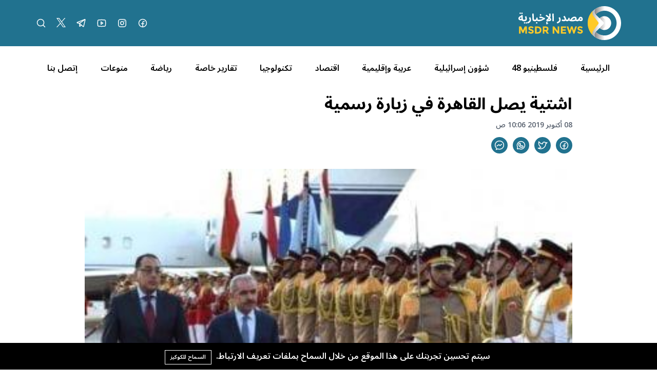

--- FILE ---
content_type: image/svg+xml
request_url: https://msdrnews.com/storage/twitterlogo-3.svg
body_size: 262
content:
<svg width="20" height="20" viewBox="0 0 20 20" fill="none" xmlns="http://www.w3.org/2000/svg">
<path d="M18.7502 4.73918C18.0698 5.71328 17.2209 6.55804 16.2435 7.23368L16.2435 7.23367C16.1816 8.94233 15.6829 10.6066 14.7948 12.0677C13.9067 13.5287 12.659 14.7377 11.1707 15.5793C9.68235 16.4209 8.00316 16.867 6.2934 16.875C4.58364 16.8829 2.90038 16.4525 1.4043 15.6248L1.4048 15.6239C3.35843 15.5968 5.26087 14.9953 6.87487 13.8942L6.87481 13.8943C5.14708 12.7167 3.83119 11.028 3.11162 9.06482C2.39204 7.10168 2.30487 4.96257 2.86232 2.94739L2.86229 2.94741C3.6607 4.17698 4.71973 5.21594 5.96435 5.99069C7.20898 6.76543 8.60875 7.257 10.0645 7.43057L10.0643 7.43061C9.91097 6.69984 10.0243 5.93833 10.3839 5.28389C10.7434 4.62946 11.3253 4.12535 12.0243 3.86279C12.7233 3.60023 13.4932 3.59657 14.1946 3.85248C14.8961 4.10838 15.4828 4.60694 15.8485 5.25793L15.8485 5.25828C16.836 5.22881 17.8137 5.05389 18.7502 4.73918" stroke="white" stroke-width="1.5" stroke-linecap="round" stroke-linejoin="round"/>
</svg>


--- FILE ---
content_type: image/svg+xml
request_url: https://msdrnews.com/storage/facebooklogo.svg
body_size: -16
content:
<svg width="20" height="20" viewBox="0 0 20 20" fill="none" xmlns="http://www.w3.org/2000/svg">
<path d="M10 17.5C14.1421 17.5 17.5 14.1421 17.5 10C17.5 5.85786 14.1421 2.5 10 2.5C5.85786 2.5 2.5 5.85786 2.5 10C2.5 14.1421 5.85786 17.5 10 17.5Z" stroke="white" stroke-width="1.5" stroke-linecap="round" stroke-linejoin="round"/>
<path d="M13.125 6.87512H11.875C11.3777 6.87512 10.9008 7.07267 10.5492 7.4243C10.1975 7.77593 10 8.25284 10 8.75012V17.5001" stroke="white" stroke-width="1.5" stroke-linecap="round" stroke-linejoin="round"/>
<path d="M7.5 11.2501H12.5" stroke="white" stroke-width="1.5" stroke-linecap="round" stroke-linejoin="round"/>
</svg>
